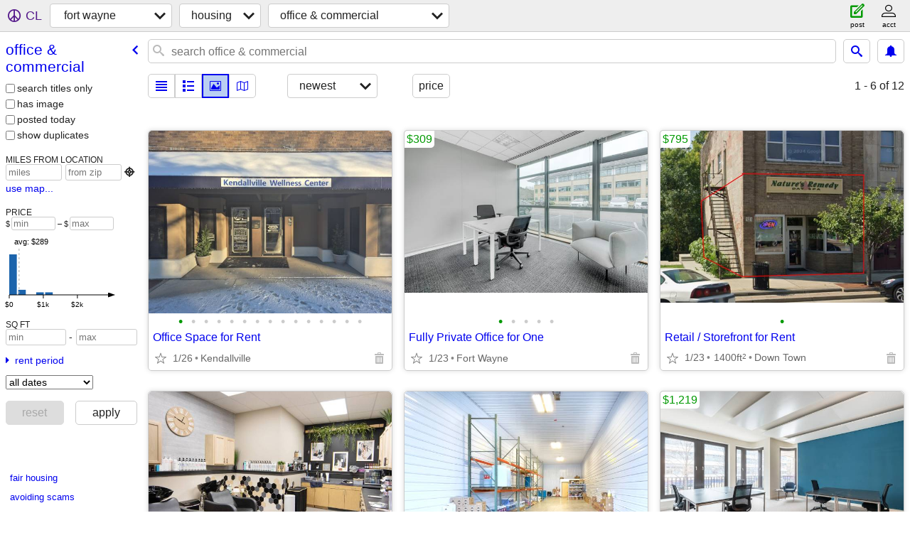

--- FILE ---
content_type: text/html; charset=utf-8
request_url: https://fortwayne.craigslist.org/search/off
body_size: 3741
content:
<!DOCTYPE html>
<html>
<head>
    
	<meta charset="UTF-8">
	<meta http-equiv="X-UA-Compatible" content="IE=Edge">
	<meta name="viewport" content="width=device-width,initial-scale=1">
	<meta property="og:site_name" content="craigslist">
	<meta name="twitter:card" content="preview">
	<meta property="og:title" content="fort wayne office &amp; commercial - craigslist">
	<meta name="description" content="fort wayne office &amp; commercial - craigslist">
	<meta property="og:description" content="fort wayne office &amp; commercial - craigslist">
	<meta property="og:url" content="https://fortwayne.craigslist.org/search/off">
	<title>fort wayne office &amp; commercial - craigslist</title>
	<link rel="canonical" href="https://fortwayne.craigslist.org/search/off">
	<link rel="alternate" href="https://fortwayne.craigslist.org/search/off" hreflang="x-default">



    <link rel="icon" href="/favicon.ico" id="favicon" />

<script type="application/ld+json" id="ld_searchpage_data" >
    {"description":"Office & Commercial in Fort Wayne, IN","@type":"SearchResultsPage","@context":"https://schema.org","breadcrumb":{"itemListElement":[{"item":"https://fortwayne.craigslist.org","@type":"ListItem","position":1,"name":"fortwayne.craigslist.org"},{"@type":"ListItem","item":"https://fortwayne.craigslist.org/search/hhh","position":2,"name":"housing"},{"name":"office & commercial","position":3,"item":"https://fortwayne.craigslist.org/search/off","@type":"ListItem"}],"@type":"BreadcrumbList","@context":"https://schema.org"}}
</script>


<script type="application/ld+json" id="ld_searchpage_results" >
    {"itemListElement":[{"@type":"ListItem","item":{"@type":"Place","latitude":41.4428010723239,"longitude":-85.2645028563801,"@context":"http://schema.org","address":{"addressRegion":"IN","addressLocality":"Kendallville","postalCode":"","addressCountry":"","@type":"PostalAddress","streetAddress":""},"name":"Office Space for Rent"},"position":"0"},{"item":{"latitude":41.0706993618741,"@type":"Place","@context":"http://schema.org","longitude":-85.1542972892816,"name":"Fully Private Office for One","address":{"streetAddress":"","addressCountry":"","@type":"PostalAddress","postalCode":"","addressLocality":"Fort Wayne","addressRegion":"IN"}},"@type":"ListItem","position":"1"},{"@type":"ListItem","item":{"name":"Retail / Storefront for Rent","address":{"addressLocality":"North Manchester","addressRegion":"IN","postalCode":"","addressCountry":"","@type":"PostalAddress","streetAddress":""},"@context":"http://schema.org","longitude":-85.7694242051432,"latitude":40.9989856724082,"@type":"Place"},"position":"2"},{"@type":"ListItem","item":{"longitude":-85.1986596924828,"@context":"http://schema.org","@type":"Place","latitude":41.0746470410824,"address":{"streetAddress":"","addressCountry":"","@type":"PostalAddress","postalCode":"","addressRegion":"IN","addressLocality":"Fort Wayne"},"name":"Salon Suites by RISE: Premium, All-Inclusive Salon Suites"},"position":"3"},{"item":{"address":{"streetAddress":"","addressCountry":"","@type":"PostalAddress","postalCode":"","addressRegion":"IN","addressLocality":"Fort Wayne"},"name":"Warehouse, office, and flex space (with amenities!) for businesses","longitude":-85.1986596924828,"@context":"http://schema.org","@type":"Place","latitude":41.0746470410824},"@type":"ListItem","position":"4"},{"@type":"ListItem","item":{"name":"Team-Ready Office, with Meeting Rooms and Kitchen Space only $1219","address":{"addressRegion":"IN","addressLocality":"Fort Wayne","postalCode":"","addressCountry":"","@type":"PostalAddress","streetAddress":""},"latitude":41.0706993618741,"@type":"Place","@context":"http://schema.org","longitude":-85.1542972892816},"position":"5"},{"item":{"@context":"http://schema.org","longitude":-85.1542972892816,"latitude":41.0706993618741,"@type":"Place","name":"Fully Equipped Meeting Room - A/V, Wi-Fi and More!","address":{"postalCode":"","addressLocality":"Fort Wayne","addressRegion":"IN","streetAddress":"","@type":"PostalAddress","addressCountry":""}},"@type":"ListItem","position":"6"},{"position":"7","item":{"name":"Flexible Co-Working Memberships - Work How you Want $129","address":{"addressCountry":"","@type":"PostalAddress","streetAddress":"","addressLocality":"Fort Wayne","addressRegion":"IN","postalCode":""},"@context":"http://schema.org","longitude":-85.1542972892816,"latitude":41.0706993618741,"@type":"Place"},"@type":"ListItem"},{"@type":"ListItem","item":{"address":{"addressRegion":"IN","addressLocality":"Fort Wayne","postalCode":"","@type":"PostalAddress","addressCountry":"","streetAddress":""},"name":"Professional Presence at a Low Cost - Virtual Office Plans!","@type":"Place","latitude":41.0706993618741,"longitude":-85.1542972892816,"@context":"http://schema.org"},"position":"8"},{"@type":"ListItem","item":{"latitude":41.0976988520526,"@type":"Place","@context":"http://schema.org","longitude":-85.1188965189536,"name":"$300 small & BIG office spaces available","address":{"postalCode":"","addressRegion":"IN","addressLocality":"Fort Wayne","streetAddress":"","addressCountry":"","@type":"PostalAddress"}},"position":"9"},{"@type":"ListItem","item":{"address":{"addressLocality":"Fort Wayne","addressRegion":"IN","postalCode":"","@type":"PostalAddress","addressCountry":"","streetAddress":""},"name":"Say Goodbye to the Coffee Shop - Dedicated Desk with 24/7 Access","@type":"Place","latitude":41.0706993618741,"longitude":-85.1542972892816,"@context":"http://schema.org"},"position":"10"},{"item":{"name":"Prime Downtown Commercial Space, 2,400SF, Fully Renovated, Parking Lot","address":{"postalCode":"","addressLocality":"Warsaw","addressRegion":"IN","streetAddress":"","@type":"PostalAddress","addressCountry":""},"@context":"http://schema.org","longitude":-85.85079910895,"latitude":41.2438002250141,"@type":"Place"},"@type":"ListItem","position":"11"}],"@type":"ItemList","@context":"https://schema.org"}
</script>

    <style>
        body {
            font-family: sans-serif;
        }

        #no-js {
            position: fixed;
            z-index: 100000;
            top: 0;
            bottom: 0;
            left: 0;
            right: 0;
            overflow:auto;
            margin: 0;
            background: transparent;
        }

        #no-js h1 {
            margin: 0;
            padding: .5em;
            color: #00E;
            background-color: #cccccc;
        }

        #no-js  p {
            margin: 1em;
        }

        .no-js header,
        .no-js form,
        .no-js .tsb,
        .unsupported-browser header,
        .unsupported-browser form,
        .unsupported-browser .tsb {
            display: none;
        }

        #curtain {
            display: none;
            position: fixed;
            z-index: 9000;
            top: 0;
            bottom: 0;
            left: 0;
            right: 0;
            margin: 0;
            padding: 0;
            border: 0;
            background: transparent;
        }

        .show-curtain #curtain {
            display: block;
        }

        #curtain .cover,
        #curtain .content {
            position: absolute;
            display: block;
            top: 0;
            bottom: 0;
            left: 0;
            right: 0;
            margin: 0;
            padding: 0;
            border: 0;
        }

        #curtain .cover {
            z-index: 1;
            background-color: white;
        }

        .show-curtain #curtain .cover {
            opacity: 0.7;
        }

        .show-curtain.clear #curtain .cover {
            opacity: 0;
        }

        .show-curtain.opaque #curtain .cover {
            opacity: 1;
        }

        #curtain .content {
            z-index: 2;
            background: transparent;
            color: #00E;

            display: flex;
            flex-direction: column;
            justify-content: center;
            align-items: center;
        }

        .unrecoverable #curtain .content,
        .unsupported-browser #curtain .content {
            display: block;
            align-items: start;
        }

        #curtain h1 {
            margin: 0;
            padding: .5em;
            background-color: #cccccc;
        }

        #curtain  p {
            margin: 1em;
            color: black;
        }

        .pacify #curtain .icom-:after {
            content: "\eb23";
        }

        #curtain .text {
            display: none;
        }

        .loading #curtain .text.loading,
        .reading #curtain .text.reading,
        .writing #curtain .text.writing,
        .saving #curtain .text.saving,
        .searching #curtain .text.searching,
        .unrecoverable #curtain .text.unrecoverable,
        .message #curtain .text.message {
            display: block;
        }

        .unrecoverable #curtain .text.unrecoverable {
        }

        @keyframes rotate {
            from {
                transform: rotate(0deg);
            }
            to {
                transform: rotate(359deg);
            }
        }

        .pacify #curtain .icom- {
            font-size: 3em;
            animation: rotate 2s infinite linear;
        }
    </style>

    <style>
        body {
            margin: 0;
            border: 0;
            padding: 0;
        }

        ol.cl-static-search-results, .cl-static-header {
            display:none;
        }

        .no-js ol.cl-static-search-results, .no-js .cl-static-header {
            display:block;
        }
    </style>


</head>

<body  class="no-js"  >



    <div class="cl-content">
        <main>
        </main>
    </div>

    <div id="curtain">
        <div class="cover"></div>
        <div class="content">
            <div class="icom-"></div>
            <div class="text loading">loading</div>
            <div class="text reading">reading</div>
            <div class="text writing">writing</div>
            <div class="text saving">saving</div>
            <div class="text searching">searching</div>
            <div id="curtainText" class="text message"></div>
            <div class="text unrecoverable">
                 <p><a id="cl-unrecoverable-hard-refresh" href="#" onclick="location.reload(true);">refresh the page.</a></p>
             </div>
         </div>
    </div>



    <script>
        (function() {
            try {
                window.onpageshow = function(event) {
                    if (event.persisted && cl.upTime()>1000 && /iPhone/.test(navigator.userAgent)) {
                        window.location.reload();
                    }
                };

                window.addEventListener('DOMContentLoaded', function() {
                    document.body.classList.remove('no-js');
                });
                document.body.classList.remove('no-js');
            } catch(e) {
                console.log(e);
            }
        })();
    </script>

    
     
     <script src="https://www.craigslist.org/static/www/d58afecda5261cb9fcb91b2d144412254d004485.js" crossorigin="anonymous"></script>
     <script>
         window.cl.init(
             'https://www.craigslist.org/static/www/',
             '',
             'www',
             'search',
             {
'defaultLocale': "en_US",
'initialCategoryAbbr': "off",
'location': {"radius":1,"areaId":226,"postal":"46860","city":"Fort Wayne","lon":-85.129,"lat":41.131,"country":"US","url":"fortwayne.craigslist.org","region":"IN"},
'seoLinks': 0
},
             0
         );
     </script>
     

    
    <iframe id="cl-local-storage" src="https://www.craigslist.org/static/www/localStorage-092e9f9e2f09450529e744902aa7cdb3a5cc868d.html" style="display:none;"></iframe>
    


    <script>
        window.cl.specialCurtainMessages = {
            unsupportedBrowser: [
                "We've detected you are using a browser that is missing critical features.",
                "Please visit craigslist from a modern browser."
            ],
            unrecoverableError: [
                "There was an error loading the page."
            ]
        };
    </script>
    <div class="cl-static-header">
        <a href="/">craigslist</a>
            <h1>Office &amp; Commercial in Fort Wayne, IN</h1>
    </div>

    <ol class="cl-static-search-results">
        <li class="cl-static-hub-links">
            <div>see also</div>
        </li>
        <li class="cl-static-search-result" title="Office Space for Rent">
            <a href="https://fortwayne.craigslist.org/off/d/kendallville-office-space-for-rent/7911022364.html">
                <div class="title">Office Space for Rent</div>

                <div class="details">
                    <div class="price">$0</div>
                    <div class="location">
                        Kendallville
                    </div>
                </div>
            </a>
        </li>
        <li class="cl-static-search-result" title="Fully Private Office for One">
            <a href="https://fortwayne.craigslist.org/off/d/fort-wayne-fully-private-office-for-one/7910654790.html">
                <div class="title">Fully Private Office for One</div>

                <div class="details">
                    <div class="price">$309</div>
                    <div class="location">
                        Fort Wayne
                    </div>
                </div>
            </a>
        </li>
        <li class="cl-static-search-result" title="Retail / Storefront for Rent">
            <a href="https://fortwayne.craigslist.org/off/d/north-manchester-retail-storefront-for/7910575306.html">
                <div class="title">Retail / Storefront for Rent</div>

                <div class="details">
                    <div class="price">$795</div>
                    <div class="location">
                        Down Town
                    </div>
                </div>
            </a>
        </li>
        <li class="cl-static-search-result" title="Salon Suites by RISE: Premium, All-Inclusive Salon Suites">
            <a href="https://fortwayne.craigslist.org/off/d/fort-wayne-salon-suites-by-rise-premium/7910543415.html">
                <div class="title">Salon Suites by RISE: Premium, All-Inclusive Salon Suites</div>

                <div class="details">
                    <div class="price">$0</div>
                    <div class="location">
                        Fort Wayne
                    </div>
                </div>
            </a>
        </li>
        <li class="cl-static-search-result" title="Warehouse, office, and flex space (with amenities!) for businesses">
            <a href="https://fortwayne.craigslist.org/off/d/fort-wayne-warehouse-office-and-flex/7910541851.html">
                <div class="title">Warehouse, office, and flex space (with amenities!) for businesses</div>

                <div class="details">
                    <div class="price">$0</div>
                    <div class="location">
                        Fort Wayne
                    </div>
                </div>
            </a>
        </li>
        <li class="cl-static-search-result" title="Team-Ready Office, with Meeting Rooms and Kitchen Space only $1219">
            <a href="https://fortwayne.craigslist.org/off/d/fort-wayne-team-ready-office-with/7910445291.html">
                <div class="title">Team-Ready Office, with Meeting Rooms and Kitchen Space only $1219</div>

                <div class="details">
                    <div class="price">$1,219</div>
                    <div class="location">
                        Fort Wayne
                    </div>
                </div>
            </a>
        </li>
        <li class="cl-static-search-result" title="Fully Equipped Meeting Room - A/V, Wi-Fi and More!">
            <a href="https://fortwayne.craigslist.org/off/d/fort-wayne-fully-equipped-meeting-room/7910199466.html">
                <div class="title">Fully Equipped Meeting Room - A/V, Wi-Fi and More!</div>

                <div class="details">
                    <div class="price">$25</div>
                    <div class="location">
                        Fort Wayne
                    </div>
                </div>
            </a>
        </li>
        <li class="cl-static-search-result" title="Flexible Co-Working Memberships - Work How you Want $129">
            <a href="https://fortwayne.craigslist.org/off/d/fort-wayne-flexible-co-working/7909978901.html">
                <div class="title">Flexible Co-Working Memberships - Work How you Want $129</div>

                <div class="details">
                    <div class="price">$129</div>
                    <div class="location">
                        Fort Wayne
                    </div>
                </div>
            </a>
        </li>
        <li class="cl-static-search-result" title="Professional Presence at a Low Cost - Virtual Office Plans!">
            <a href="https://fortwayne.craigslist.org/off/d/fort-wayne-professional-presence-at-low/7909727861.html">
                <div class="title">Professional Presence at a Low Cost - Virtual Office Plans!</div>

                <div class="details">
                    <div class="price">$195</div>
                    <div class="location">
                        Fort Wayne
                    </div>
                </div>
            </a>
        </li>
        <li class="cl-static-search-result" title="$300 small &amp; BIG office spaces available">
            <a href="https://fortwayne.craigslist.org/off/d/fort-wayne-300-small-big-office-spaces/7909466553.html">
                <div class="title">$300 small &amp; BIG office spaces available</div>

                <div class="details">
                    <div class="price">$300</div>
                    <div class="location">
                        Fort Wayne
                    </div>
                </div>
            </a>
        </li>
        <li class="cl-static-search-result" title="Say Goodbye to the Coffee Shop - Dedicated Desk with 24/7 Access">
            <a href="https://fortwayne.craigslist.org/off/d/fort-wayne-say-goodbye-to-the-coffee/7909041598.html">
                <div class="title">Say Goodbye to the Coffee Shop - Dedicated Desk with 24/7 Access</div>

                <div class="details">
                    <div class="price">$189</div>
                    <div class="location">
                        Fort Wayne
                    </div>
                </div>
            </a>
        </li>
        <li class="cl-static-search-result" title="Prime Downtown Commercial Space, 2,400SF, Fully Renovated, Parking Lot">
            <a href="https://fortwayne.craigslist.org/off/d/warsaw-prime-downtown-commercial-space/7908096755.html">
                <div class="title">Prime Downtown Commercial Space, 2,400SF, Fully Renovated, Parking Lot</div>

                <div class="details">
                    <div class="price">$2,900</div>
                    <div class="location">
                        Warsaw, IN
                    </div>
                </div>
            </a>
        </li>
    </ol>
</body>
</html>


--- FILE ---
content_type: text/json; charset=UTF-8
request_url: https://fortwayne.craigslist.org/search/field/price?cl_url=https%3A%2F%2Ffortwayne.craigslist.org%2Fsearch%2Foff
body_size: 87
content:
{"data":{"error":"","values":[0,0,0,0,0,0,0,0,0,0,0,0,25,129,189,195,300,309,795,1219,2900]}}